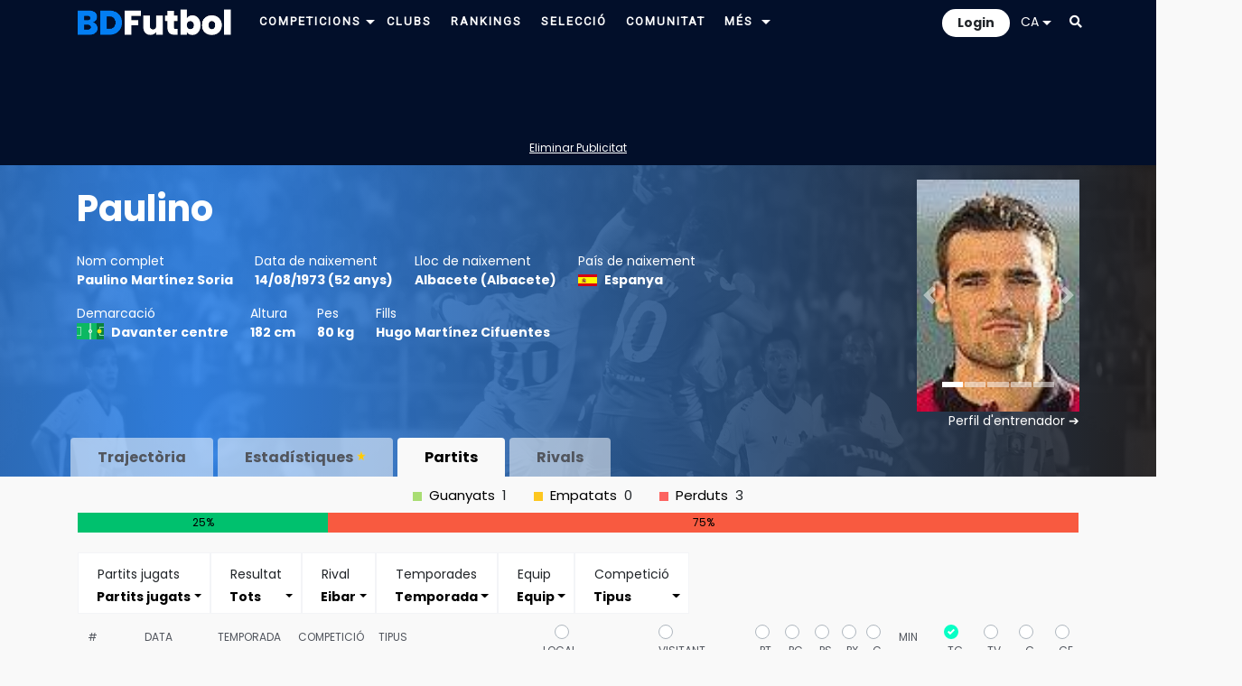

--- FILE ---
content_type: text/html; charset=utf-8
request_url: https://www.google.com/recaptcha/api2/aframe
body_size: 268
content:
<!DOCTYPE HTML><html><head><meta http-equiv="content-type" content="text/html; charset=UTF-8"></head><body><script nonce="IERyWnxhV5r30IV8kc_2Zg">/** Anti-fraud and anti-abuse applications only. See google.com/recaptcha */ try{var clients={'sodar':'https://pagead2.googlesyndication.com/pagead/sodar?'};window.addEventListener("message",function(a){try{if(a.source===window.parent){var b=JSON.parse(a.data);var c=clients[b['id']];if(c){var d=document.createElement('img');d.src=c+b['params']+'&rc='+(localStorage.getItem("rc::a")?sessionStorage.getItem("rc::b"):"");window.document.body.appendChild(d);sessionStorage.setItem("rc::e",parseInt(sessionStorage.getItem("rc::e")||0)+1);localStorage.setItem("rc::h",'1768422968592');}}}catch(b){}});window.parent.postMessage("_grecaptcha_ready", "*");}catch(b){}</script></body></html>

--- FILE ---
content_type: application/javascript; charset=utf-8
request_url: https://fundingchoicesmessages.google.com/f/AGSKWxUFZ9UX5Wv8EBMZh7Yob7uiDFNvR6WLNfWsbMilSG2br_KZoBaIGnxRRFU_BAJBUcFF5ZhedjxYjVP52j13a7HvdgU6IC9Jn6-MBJZJK4y9CzVlAtgROJGmK1S99iCsUtqykwynh_iOTx9BY9b90JPQKCYqdz54UvUgmKWRBUlN8GL2RaOJNtV0PJU=/_/adsbytenmax..za/ads//richoas./1/ads__paidadvert_
body_size: -1293
content:
window['e0e2f8e6-1166-4113-ac0f-59de0e5919e9'] = true;

--- FILE ---
content_type: application/javascript
request_url: https://www.bdfutbol.com/js/scripts_partits.js?v=17.1.1
body_size: 68032
content:
function showModal() {
    $('#loading-small').show();
}

function hideModal() {
    $('#loading-small').hide();
}

function deco(s)
{
    let div = document.createElement('div');
    div.innerHTML = s;
    return div.firstChild.nodeValue;
}

function ferFiltresRivals() {
    let paisos = [];
    $("#t5 tr").each( function(index) {
        if (index > 0)
        {
            var pais = $(this).children("td:eq(1)").text();
            if (pais.length>0 && !contains(paisos,pais)) {
                paisos[paisos.length] = pais;
            }
        }
    });
    paisos.sort();
    for (let i=0;i<paisos.length;i++) {
        $("#paisos").append("<option value='" + paisos[i] + "'>" + paisos[i] + "</option>");
    }

    $("#seleccions,#paisos").change(function() {
        filtreRivals();
    });
}

function filtreRivals() {
    let paisfiltre=$("#paisos").val();
    let seleccions=$("#seleccions").val();
    $("#t5 tr").each( function(index) {
        if (index > 0)
        {
            var visible = true;
            var pais = $(this).children("td:eq(1)").text();
            var es_seleccio = pais.length===0;
            if (es_seleccio && seleccions==0) visible = false;
            if (!es_seleccio && seleccions==1) visible = false;
            if (paisfiltre != "*"){
                if (paisfiltre.indexOf("!") < 0 && paisfiltre != pais) visible = false;
                else if (paisfiltre.indexOf("!") === 0 && paisfiltre.substring(1) == pais) visible = false;
            }
            if (visible) $(this).show(); else $(this).hide();
        }
    });
    recalculaColorsTaula("#t5");
}

function changeMultiSelect(name,vals,separator) {
    $(name).selectpicker("val", vals.split(separator));
    $(name).data('selecteditems',JSON.stringify($(name).val()));
}

function filtres(tip="j")
{
    var params = false;
    var cat=getParameterByName("cat",null);
    if (cat != null) { changeMultiSelect("#comp", cat, "-"); params=true; } else cat = "";
    if (tip !== "a")
    {
        var rival=getParameterByName("rival",null);
        if (rival != null) { changeMultiSelect("#rival", rival, "#"); params=true; } else rival = "";
    }
    var temp=getParameterByName("temp",null);
    if (temp != null) { changeMultiSelect("#temp", temp,"#"); params=true; } else temp = "";
    var catsel = cat.indexOf("SEL")>-1 || cat.indexOf("S21")>-1 || cat.indexOf("S20")>-1 || cat.indexOf("S19")>-1 || cat.indexOf("SOL")>-1 || cat.indexOf("SEB")>-1;
    if (tip !== "t" && !catsel)
    {
        var equip=getParameterByName("equip",null);
        if (equip != null) { changeMultiSelect("#equip", equip,"#"); params=true; } else equip = "";
    }
    if (tip === "t")
    {
        var res=getParameterByName("res",null);
        if (res != null) { changeMultiSelect("#result", res,"#"); params=true; } else res = "";
        var arb=getParameterByName("arb");
        if (arb) { params=true; }
        var gf=getParameterByName("gf");
        if (gf) { params=true; }
        if (gf.length>0) { $("#chkGF").prop("checked", (gf=="1")); }
        var gc=getParameterByName("gc");
        if (gc) { params=true; }
        if (gc.length>0) { $("#chkGC").prop("checked", (gc=="1")); }
    }

    var anyaux=false;
    if (tip !== "a")
    {
        var cas=getParameterByName("cas"); if (cas.length>0) { $("#chkFCasa").prop("checked", (cas=="1")); anyaux|=cas; }
        var bfor=getParameterByName("for"); if (bfor.length>0) { $("#chkFFora").prop("checked", (bfor=="1")); anyaux|=bfor; }
    }
    var pv = null;
    if (tip === "j")
    {
        pv=getParameterByName("pv"); if (pv.length>0) { $("#chkFV").prop("checked", (pv=="1")); anyaux|=pv; }
        var pt=getParameterByName("pt"); if (pt.length>0) { $("#chkFT").prop("checked", (pt=="1")); anyaux|=pt; }
        var pc=getParameterByName("pc"); if (pc.length>0) { $("#chkFC").prop("checked", (pc=="1")); anyaux|=pc; }
        var ps = getParameterByName("ps"); if (ps.length > 0) { $("#chkFS").prop("checked", (ps == "1")); anyaux |= ps; }
    }
    if (tip === "j") {
        var jugats = getParameterByName("jug",null);
        if (jugats == "tot" && pv == "1") { jugats = "si-no"; }
        if (jugats != null) { changeMultiSelect("#jug", jugats, "-"); params = true; }
        else jugats = "si";
    }
    //if (tip !== "t")
    {
        var tg=getParameterByName("tg"); if (tg.length>0) { $("#chkFTG").prop("checked", (tg=="1")); anyaux|=tg; }
        //var tg2=getParameterByName("tg2"); if (tg2.length>0) { $("#chkFTG2").prop("checked", (tg2=="1")); anyaux|=tg2; }
        var tg2=false;
        var tv=getParameterByName("tv"); if (tv.length>0) { $("#chkFTV").prop("checked", (tv=="1")); anyaux|=tv; }
    }
    if (tip === "j")
    {
        var g=getParameterByName("g"); if (g.length>0) { $("#chkFG").prop("checked", (g=="1")); anyaux|=g; }
        var genc=getParameterByName("genc"); if (genc.length>0) { $("#chkFGENC").prop("checked", (genc=="1")); anyaux|=genc; }
        var px=getParameterByName("px"); if (px.length>0) { $("#chkFX").prop("checked", (px=="1")); anyaux|=px; }
    }
    var pgep=getParameterByName("pgep",null);
    if (pgep != null) { changeMultiSelect("#pgep", pgep, "#"); params=true; } else pgep = "";
    if (anyaux) params=true;

    if (params) {
        $("#pest1").show(); $("#pest2").hide();
        if (tip === "j")
            vista_generic({"cat":cat, "temp":temp, "equip":equip, "rival":rival, "jugats":jugats, "cas":cas,"bfor":bfor,"pv":pv,"pt":pt,"pc":pc,"ps":ps,"tg":tg,"tg2":tg2,"tv":tv,"g":g,"fres":"","genc":genc,"px":px,"pgep":pgep}, 1);
        else if (tip === "e")
            vista_generic({"cat":cat, "temp":temp, "equip":equip, "rival":rival, "cas":cas,"bfor":bfor, "tg": tg, "tg2": tg2, "tv": tv, "fres": "", "pgep": pgep}, 2);
        else if (tip === "a")
            vista_generic({"cat":cat, "temp":temp, "equip":equip, "tg": tg, "tv": tv, "pgep": pgep}, 3);
        else
            vista_generic({"cat":cat, "temp":temp, "rival":rival, "cas": cas, "bfor": bfor, "fres": res, "arb": arb, "tg": tg, "tv": tv, "pgep": pgep, "gf": gf, "gc": gc}, 4);
    } else {
        $("#pest1").hide(); $("#pest2").show();
    }
}

function contains(a, obj) {
    for (let i = 0; i < a.length; i++) {
        if (a[i] === obj) {
            return true;
        }
    }
    return false;
}

function checkAll(e) {
    let check = true;
    if (!$(e).data('selecteditems_aux')) $(e).data('selecteditems_aux', $(e).data('selecteditems'));
    if (JSON.parse($(e).data("selecteditems_aux")).indexOf("*") > -1) {
        if ($(e).val().length > 1) {
            // Si hi ha seleccionat * i alguna opció més, desseleccionar *
            check = false;
            let l = $(e).val();
            l.splice(l.indexOf("*"), 1);
            $(e).selectpicker("val", l);
        }
    }
    if (check) {
        // Si ha seleccionat totes, deixar només seleccionat totes
        if ($(e).val().indexOf("*") > -1) {
            $(e).selectpicker("val", ["*"]);
        }
    }
    $(e).data('selecteditems_aux',JSON.stringify($(e).val()));
}

// Canvi de vista
function canvi(mode = 1)
{
    var cat=$('#comp').val().join("-");
    var s=new String(window.location);
    if (s.indexOf("?")>-1) s=s.substring(0,s.indexOf("?"));
    var s2="";
    s2="cat="+encodeURIComponent(cat);
    var temp=$('#temp').val().join("#");
    if (s2.length>0) s2+="&"; s2+="temp="+encodeURIComponent(temp);
    if (mode !== 4)
    {
        var equip=$('#equip').val().join("#");
        if (s2.length>0) s2+="&"; s2+="equip="+encodeURIComponent(equip);
    }
    if (mode !== 3)
    {
        var rival=$('#rival').val().join("#");
        if (s2.length>0) s2+="&"; s2+="rival="+encodeURIComponent(rival);
    }
    if (mode === 1) {
        var nojugats=$('#jug').val().join("-");
        if (s2.length>0) s2+="&"; s2+="jug="+encodeURIComponent(nojugats);
    }
    if (mode !== 3)
    {
        var aux1=isChecked("chkFCasa");
        if (aux1) { if (s2.length>0) s2+="&"; s2+="cas=1"; }
        var aux2=isChecked("chkFFora");
        if (aux2) { if (s2.length>0) s2+="&"; s2+="for=1"; }
    }
    if (mode === 1) {
        var aux2b=isChecked("chkFV");
        if (aux2b) { if (s2.length>0) s2+="&"; s2+="pv=1"; }
        var aux3=isChecked("chkFT");
        if (aux3) { if (s2.length>0) s2+="&"; s2+="pt=1"; }
        var aux4=isChecked("chkFC");
        if (aux4) { if (s2.length>0) s2+="&"; s2+="pc=1"; }
        var aux5=isChecked("chkFS");
        if (aux5) { if (s2.length>0) s2+="&"; s2+="ps=1"; }
    }
    if (mode === 1 || mode === 4)
    {
        var aux6=isChecked("chkFTG");
        if (aux6) { if (s2.length>0) s2+="&"; s2+="tg=1"; }
        //var aux7=isChecked("chkFTG2");
        //if (aux7) { if (s2.length>0) s2+="&"; s2+="tg2=1"; }
        var aux8=isChecked("chkFTV");
        if (aux8) { if (s2.length>0) s2+="&"; s2+="tv=1"; }
    }
    if (mode === 1) {
        var aux9=isChecked("chkFG");
        if (aux9) { if (s2.length>0) s2+="&"; s2+="g=1"; }
        var aux10=isChecked("chkFGENC");
        if (aux10) { if (s2.length>0) s2+="&"; s2+="genc=1"; }
        var aux11=isChecked("chkFX");
        if (aux11) { if (s2.length>0) s2+="&"; s2+="px=1"; }
    }
    if (mode == 4) {
        var aux12=isChecked("chkGF");
        if (aux12) { if (s2.length>0) s2+="&"; s2+="gf=1"; }
        var aux13=isChecked("chkGC");
        if (aux13) { if (s2.length>0) s2+="&"; s2+="gc=1"; }
    }
    var pgep=$('#pgep').val().join("#");
    if (s2.length>0) s2+="&"; s2+="pgep="+encodeURIComponent(pgep);

    var ss=s;
    if (s2.length>0) ss+="?"+s2;
    let id = getParameterByName("id");
    if (id.length > 0) ss += "&id=" + id;
    let manager = getParameterByName("manager");
    if (manager.length > 0) ss += "&manager=" + manager;
    window.location=ss;
}

function canvi_ent()
{
    canvi(2);
}

function canvi_arb()
{
    canvi(3);
}

function canvi_eq()
{
    canvi(4);
}

function canviMode(mode) {
    if (mode == 1) canvi();
    else if (mode == 2) canvi_ent();
    else if (mode == 3) canvi_arb();
    else if (mode == 4) canvi_eq();
}

function canviPT(mode) {
    if (isChecked("chkFS")) setChecked("chkFS",false);
    if (isChecked("chkFV")) setChecked("chkFV",false);
    canviMode(mode);
}

function canviPC(mode) {
    if (isChecked("chkFS")) setChecked("chkFS",false);
    if (isChecked("chkFX")) setChecked("chkFX",false);
    if (isChecked("chkFV")) setChecked("chkFV",false);
    canviMode(mode);
}

function canviPS(mode) {
    if (isChecked("chkFC")) setChecked("chkFC",false);
    if (isChecked("chkFT")) setChecked("chkFT",false);
    if (isChecked("chkFV")) setChecked("chkFV",false);
    canviMode(mode);
}

function canviPX(mode) {
    if (isChecked("chkFC")) setChecked("chkFC",false);
    if (isChecked("chkFV")) setChecked("chkFV",false);
    canviMode(mode);
}

function canviPV(mode) {
    if (isChecked("chkFT")) setChecked("chkFT",false);
    if (isChecked("chkFS")) setChecked("chkFS",false);
    if (isChecked("chkFX")) setChecked("chkFX",false);
    if (isChecked("chkFC")) setChecked("chkFC",false);
    canviMode(mode);
}

function canviGF(mode) {
    canviMode(mode);
}

function canviGC(mode) {
    canviMode(mode);
}

function canviC(mode) {
    if (isChecked("chkFFora")) setChecked("chkFFora",false);
    canviMode(mode);
}

function canviF(mode) {
    if (isChecked("chkFCasa")) setChecked("chkFCasa",false);
    canviMode(mode);
}

let paisos_rivals = null;
function getPais(equip) {
    if (paisos_rivals == null) {
        paisos_rivals = [];
        $("#t5 tr").each(function( index ) {
            if (index<1) return;
            let sequip=$(this).find("td:eq(0) a").text();
            let pais=$(this).find("td:eq(1)").text();
            paisos_rivals[sequip] = pais;
        });
    }
    return paisos_rivals[equip];
}

function get_data(p,tipus) {
    let data = {};
    data.t=p[0];
    data.cat=p[1];
    if (tipus === 1) {
        // Jugador
        data.jor1=p[2];
        data.jor=p[25];
        data.jor2=p[24];
        data.dat=p[3];
        data.loc=p[4];
        data.e1=p[5];
        data.gc=p[6];
        data.gf=p[7];
        data.id=p[8]+"";
        data.pt=p[9];
        data.pc=p[10];
        data.ps=p[11];
        data.px=p[23];
        data.min=p[12];
        data.pv=p[13];
        data.tg1=p[14];
        data.tg2=p[15];
        data.tv=p[16];
        data.tg=p[17];
        data.e2=p[18];
        data.ce1=p[19];
        data.ce2=p[20];
        data.gp=p[21];
        data.genc=p[22];
        data.nomtemp=p[26];

        if (!data.jor) data.jor = "";
        if (!data.tg1) data.tg1 = "";
        if (!data.tg2) data.tg2 = "";
        if (!data.tv) data.tv = "";
        if (!data.tg) data.tg = "";
        data.tg_final = "";
        for (let gol of data.tg.split("-")) {
            if (gol.length === 0) continue;
            let tip = gol.substring(0, 2);
            let min = gol.substring(2);
            let sc = "";
            let tit = "";
            if (tip == "PN") { sc="pen"; tit='Penalty'; }
            else if (tip == "PP") { sc="pp"; tit='Auto'; }
            data.tg_final += "<span class='"+sc+"' title='"+tit+"'>'"+min+"</span>";
        }
        data.tg = data.tg_final;
        data.nojuga = data.pt!=1 && data.pc!=1 && data.ps!=1;

        data.tgs = 0; if (data.tg1.length>0) data.tgs++; if (data.tg2.length>0) data.tgs++;
        data.tvs = 0; if (data.tv.length>0) data.tvs++;

        data.ngols = (data.tg.split("<span").length-1)-(data.tg.split("'pp'").length-1);

        data.equip = data.loc == 1 ? data.e1 : data.e2;
        let cequip = data.loc == 1 ? data.ce1 : data.ce2;
        data.equipcn = cequip > 0 ? cequip : data.equip;

        data.rival = data.loc != 1 ? data.e1 : data.e2;
        let crival = data.loc != 1 ? data.ce1 : data.ce2;
        data.rivalcn = crival > 0 ? crival : data.rival;

        data.rivalpais = getPais(data.rival);

        data.pcomptat = data.pt+data.pc+data.ps+data.pv>0;

        data.btg = data.tgs > 0;
        data.btv = data.tvs > 0;
        data.pj = data.pt+data.pc+data.ps>0;
        if (data.pj) {
            data.pg = data.gp == 1;
            data.pe = data.gp == 0;
            data.pp = data.gp == -1;
        } else {
            data.pg=false; data.pe=false; data.pp=false;
        }
    } else if (tipus === 2) {
        // Entrenador
        data.jor1=p[2];
        data.jor=p[13];
        data.nomtemp=p[15];
        data.dat=p[3];
        data.loc=p[4];
        data.e1=p[5];
        data.gc=p[6];
        data.gf=p[7];
        data.id=p[8]+"";
        data.e2=p[9];
        data.ce1=p[10];
        data.ce2=p[11];
        data.gp=p[12];

        if (!data.jor) data.jor = "";
        data.jor2 = data.jor;

        data.equip = data.loc == 1 ? data.e1 : data.e2;
        let cequip = data.loc == 1 ? data.ce1 : data.ce2;
        data.equipcn = cequip > 0 ? cequip : data.equip;

        data.rival = data.loc != 1 ? data.e1 : data.e2;
        let crival = data.loc != 1 ? data.ce1 : data.ce2;
        data.rivalcn = crival > 0 ? crival : data.rival;

        data.rivalpais = getPais(data.rival);

        data.pcomptat = true;

        data.pj = true;
        data.btg = false;
        data.btv = false;
        data.pg = data.gp == 1;
        data.pe = data.gp == 0;
        data.pp = data.gp == -1;
        data.golsf=data.loc == 1 ? data.gc : data.gf;
        data.golsc=data.loc != 1 ? data.gc : data.gf;
        data.ngols = 0;
    } else if (tipus === 3) {
        // Arbitre
        data.jor=p[14];
        data.nomtemp=p[20];
        data.dat=p[3];
        data.e1=p[4];
        data.gc=p[5];
        data.gf=p[6];
        data.id=p[7]+"";
        data.e2=p[8];
        data.ce1=p[9];
        data.ce2=p[10];
        data.gp=p[11];
        data.tg = p[16] + p[18];
        data.tv = p[17] + p[19];
        data.tgc = p[16];
        data.tvc = p[17];
        data.tgf = p[18];
        data.tvf = p[19];

        data.jor2 = data.jor;

        data.equipccn = data.ce1 > -1 ? data.ce1 : data.e1;
        data.equipfcn = data.ce2 > -1 ? data.ce2 : data.e2;

        data.pcomptat = true;
        data.pj = true;
        data.pg=data.gp == 1;
        data.pe=data.gp == 0;
        data.pp=data.gp == -1;
        data.btg=data.tg>0;
        data.btv=data.tv>0;
    } else if (tipus === 4) {
        // Equip
        data.jor=p[14];
        data.dat=p[3];
        data.loc=p[4];
        data.e1=p[5];
        data.gc=p[6];
        data.gf=p[7];
        data.id=p[8]+"";
        data.e2=p[9];
        data.ce1=p[10];
        data.ce2=p[11];
        data.gp=p[12];
        data.arb=p[13];
        data.tg=p[16];
        data.tv=p[17];
        data.nomtemp=p[18];

        data.jor2 = data.jor;

        data.rival = data.loc != 1 ? data.e1 : data.e2;
        var crival = data.loc != 1 ? data.ce1 : data.ce2;
        data.rivalcn = crival > -1 ? crival : data.rival;

        data.rivalpais = getPais(data.rival);

        data.pcomptat = true;
        data.pj = true;
        data.pg=data.gp == 1;
        data.pe=data.gp == 0;
        data.pp=data.gp == -1;
        data.golsf=data.loc == 1 ? data.gc : data.gf;
        data.golsc=data.loc != 1 ? data.gc : data.gf;
        data.btg=data.tg>0;
        data.btv=data.tv>0;
        data.ngols=0;
    }
    return data;
}

function vista_generic(params,tipus) {
    let cat = params.cat.split("-");
    if (cat == "LIG") {
        cat = "";
        for (let c of cats_ext2) { if (cat.length > 0) cat += "-"; cat += c; }
    }
    let temp = params.temp.split("#");
    let equip = params.equip ? params.equip.split("#") : false;
    let rival = params.rival ? params.rival.split("#") : false;
    let jugats = params.jugats ? params.jugats.split("-") : false;
    let cas = params.cas;
    let bfor = params.bfor;
    let pv = params.pv;
    let pt = params.pt;
    let pc = params.pc;
    let ps = params.ps;
    let tg = params.tg;
    let tv = params.tv;
    let g = params.g;
    let gf = params.gf;
    let gc = params.gc;
    let fres = params.fres;
    let genc = params.genc;
    let px = params.px;
    let pgep = params.pgep;
    let arb = params.arb;

    let filtre_equip = false;
    if (tipus === 3) {
        filtre_equip = equip!="" && equip.indexOf("*")<0;
        if (filtre_equip && equip.length == 1) $("#totals-graf").show();
        else $("#totals-graf").hide();
    }
    $(".tags").hide();
    $("#tpartits").hide();

    setTimeout(function () {
        let np=0, npv=0, npt=0, npc=0, nps=0, npx=0, nmin=0, ntg=0, ntv=0, ng=0, npg=0, npp=0, npe=0, ngenc=0,ngf=0, ngc=0;
        let hiharows=false;
        let index=1;
        let si="<p class='punt_part'></p>";
        if (tipus === 3) {
            si = "SI";
            if (idioma == "eng") si = "YES";
        }

        for (let i=0;i<P.length;i++)
        {
            let data = get_data(P[i],tipus);

            // Filtre categoria
            if (cat != "" && cat.indexOf("*")<0 && cat.indexOf(data.cat)<0) continue;
            // Filtre temporada
            let temp2=""+(data.t+1)%100; if(temp2.length==1) temp2="0"+temp2; temp2=""+data.t+"-"+temp2;
            if (isNaN((data.t+1)%100)) temp2 = data.t;
            let nomtemp = data.nomtemp;
            if (typeof(nomtemp) == "undefined") nomtemp = temp2;
            if (temp != "" && temp.indexOf("*")<0 && temp.indexOf(temp2)<0) continue;

            if (tipus === 1 || tipus === 2) {
                // Filtre equip i rival
                let seq="",sriv="";
                if (data.loc==1) { seq=data.ce1; if (seq<=0) seq=data.e1; sriv=data.ce2; if (sriv<=0) sriv=data.e2; }
                else { seq=data.ce2; if (seq<=0) seq=data.e2; sriv=data.ce1; if (sriv<=0) sriv=data.e1; }
                seq=deco(seq);
                sriv=deco(sriv);
                if (rival != "" && rival.indexOf("*")<0 && rival.indexOf(sriv)<0) continue;
                if (equip != "" && equip.indexOf("*")<0 && equip.indexOf(seq)<0) continue;
            } else if (tipus === 3) {
                // Filtre equip
                if (filtre_equip && equip.indexOf(data.ce1)<0 && equip.indexOf(data.ce2)<0 && equip.indexOf(data.ce1+"")<0 && equip.indexOf(data.ce2+"")<0 && equip.indexOf(data.e1)<0 && equip.indexOf(data.e2)<0) continue;
                if (filtre_equip && (equip.indexOf(data.ce2)>=0 || equip.indexOf(data.e2)>=0 || equip.indexOf(data.ce2+"")>=0)) data.gp *= -1;
            } else if (tipus === 4) {
                let seq = "";
                if (data.loc != 0) seq = data.e2; else seq = data.e1;
                let decoded = deco(seq);
                let criv; if (data.loc != 0) criv = data.ce2; else criv = data.ce1;
                if (rival!="" && rival.indexOf("*")<0 && rival.indexOf(decoded)<0 && rival.indexOf(criv)<0 && rival.indexOf(criv+"")<0) continue;
            }

            if (tipus !== 3) {
                // Filtre local / visitant
                if (data.loc != 1 && cas) continue;
                if (data.loc != 0 && bfor) continue;
            }

            if (tipus === 3) {
                // Filtre targetes
                if (tg && data.tg == 0) continue;
                if (tv && data.tv == 0) continue;
            }

            // Filtre victoria/empat/derrota
            if (data.gp==0 && pgep != "" && pgep.indexOf("*")<0 && pgep.indexOf("pe")<0) continue;
            if (data.gp>0 && pgep != "" && pgep.indexOf("*")<0 && pgep.indexOf("pg")<0) continue;
            if (data.gp<0 && pgep != "" && pgep.indexOf("*")<0 && pgep.indexOf("pp")<0) continue;

            if (tipus === 4) {
                // Filtre àrbitre
                if (arb!="-" && arb!="" && data.arb!=arb) continue;
            }

            if (tipus !== 3) {
                // Filtre resultat
                let bres=fres;
                let sres2=data.gc+"-"+data.gf;
                if (fres.indexOf("C")==0) bres=fres.substring(1);
                if (bres!="-" && bres!="" && sres2!=bres) continue;
            }

            // Tipus partit
            if (tipus === 1) {
                if (pt && data.pt!=1) continue;
                if (pc && data.pc!=1) continue;
                if (ps && data.ps!=1) continue;
                if (px && data.px!=1) continue;
                if (pv && data.pv!=1) continue;
                if (tg && data.tgs==0) continue;
                if (tv && data.tvs==0) continue;
                if (genc && data.genc==0) continue;
                if (g && data.tg.length==0) continue;
                if (jugats != "" && data.nojuga && jugats.indexOf("no") < 0) continue;
                if (jugats != "" && !data.nojuga && jugats.indexOf("si") < 0) continue;
                if (g && data.ngols<1) continue;
            }

            // equip
            if (tipus === 4) {
                if (tg && data.tg==0) continue;
                if (tv && data.tv==0) continue;
                let lgf = data.loc==1 ? data.gc : data.gf;
                let lgc = data.loc!=1 ? data.gc : data.gf;
                if (gf && lgf==0) continue;
                if (gc && lgc==0) continue;
            }

            // Construir row
            let s_cat = data.cat;
            if (cats_ext.indexOf(s_cat) > -1) s_cat = "1a";
            let url = "p.php?id="+data.id;
            if (data.id.indexOf("&l=") > 0) url = "partido.html?" + data.id;
            let row = "";
            row = "<td><a href='"+url+"'>"+data.dat+"</a></td><td data-temp='"+temp2+"'><a href='"+url+"'>"+nomtemp+"</a></td><td><a href='"+url+"'>"+s_cat+"</a></td>";
            row += "<td class='tdjornada'><a href='"+url+"' title=\""+data.jor2+"\">"+data.jor+"</a></td>";

            let sres=data.gc+" - "+data.gf;
            if (tipus !== 3 || (filtre_equip && equip.length == 1)) {
                if (data.gp > 0) sres = "<div class='resultat-gols resultat-resultat-1'>" + data.gc + "</div><div class='resultat-gols resultat-resultat-1'>" + data.gf + "</div>";
                else if (data.gp < 0) sres = "<div class='resultat-gols resultat-resultat--1'>" + data.gc + "</div><div class='resultat-gols resultat-resultat--1'>" + data.gf + "</div>";
                else sres = "<div class='resultat-gols resultat-resultat-0'>" + data.gc + "</div><div class='resultat-gols resultat-resultat-0'>" + data.gf + "</div>";
            }

            let scl1="", scl2="";
            if (tipus !== 3) { if (data.loc==1) scl1="eq"; else scl2="eq"; }
            row+="<td class='aligright "+scl1+"'><a href='"+url+"'>"+data.e1+"</a></td><td><a href='"+url+"'>"+sres+"</a></td><td class='aligleft "+scl2+"'><a href='"+url+"'>"+data.e2+"</a></td>";

            if (tipus === 1) {
                if (data.pt>0) row+="<td class='PT resp_off'><a href='"+url+"'>"+si+"</a></td>"; else row+="<td class='resp_off'><a href='"+url+"'>&nbsp;</a></td>";
                if (data.pc>0) row+="<td class='PC resp_off'><a href='"+url+"'>"+si+"</a></td>"; else row+="<td class='resp_off'><a href='"+url+"'>&nbsp;</a></td>";
                if (data.ps>0) row+="<td class='PS resp_off'><a href='"+url+"'>"+si+"</a></td>"; else row+="<td class='resp_off'><a href='"+url+"'>&nbsp;</a></td>";
                if (data.px>0) row+="<td class='PX resp_off'><a href='"+url+"'>"+si+"</a></td>"; else row+="<td class='resp_off'><a href='"+url+"'>&nbsp;</a></td>";
                if (data.pv>0) row+="<td class='PV resp_off'><a href='"+url+"'>"+si+"</a></td>"; else row+="<td class='resp_off'><a href='"+url+"'>&nbsp;</a></td>";
                if (data.min>0) row+="<td><a href='"+url+"'>"+data.min+"</a></td>"; else row+="<td><a href='"+url+"'></a></td>";

                if (data.tgs>0) row+="<td class='GR resp_off'><a href='"+url+"'><span class='' title=''>'"+(data.tg1 == "S" ? "45?" : data.tg1)+"</span></a></td>";
                else row+="<td class='resp_off'><a href='"+url+"'></a></td>";

                if (data.tvs>0) row+="<td class='VE resp_off'><a href='"+url+"'><span class='' title=''>'"+data.tv+"</span></a></td>";
                else row+="<td class='resp_off'><a href='"+url+"'></a></td>";

                if (data.tg.length>0) row+="<td class='GO'><a href='"+url+"'>"+data.tg+"</a></td>";
                else row+="<td class='resp_off'><a href='"+url+"'></a></td>";

                if (data.genc>0) row+="<td><a href='"+url+"'>"+data.genc+"</a></td>";
                else row+="<td class='resp_off'><a href='"+url+"'></a></td>";
                if (data.pv>0) npv++;
                if (data.pt>0) npt++;
                if (data.pc>0) npc++;
                if (data.ps>0) nps++;
                if (data.px>0) npx++;
                ntg+=data.tgs;
                ntv+=data.tvs;
                ng += data.ngols;

                nmin+=data.min;
                ngenc+=data.genc>-1?data.genc:0;
            }

            if (tipus === 3) {
                row+="<td>"+data.tg+"</td><td>"+data.tv+"</td>"
            }

            if (tipus === 4) {
                row+="<td><a href='"+url+"'>"+data.tg+"</a></td><td><a href='"+url+"'>"+data.tv+"</a></td>";
                ntg+=data.tg;
                ntv+=data.tv;
                let lgf = data.loc==1 ? data.gc : data.gf;
                let lgc = data.loc!=1 ? data.gc : data.gf;
                ngf += lgf;
                ngc += lgc;
                row+="<td>"+lgf+"</td><td>"+lgc+"</td>"
            }

            if (data.gp>0) npg++;
            else if (data.gp<0) npp++;
            else npe++;
            np++;

            row = "<tr class='clicable2'><td class='text-clar'><a href='" + url + "'>" + index++ + "</a></td>" + row + "</tr>";

            $("#tpartits").append(row);
            hiharows=true;
        }

        if (tipus === 1) {
            let row="<tr class='filatotal'><td></td><td colspan='2'><b>Total</b> "+np+"</td><td></td><td></td>";
            row+="<td></td><td></td><td></td>";
            if (hiharows) row+="<td class='resp_off'>"+(npt>0?npt:"")+"</td><td class='resp_off'>"+(npc>0?npc:"")+"</td><td class='resp_off'>"+(nps>0?nps:"")+"</td><td class='resp_off'>"+(npx>0?npx:"")+"</td><td class='resp_off'>"+(npv>0?npv:"")+"</td><td>"+(nmin>0?nmin:"")+"</td><td class='resp_off'>"+(ntg>0?ntg:"")+"</td><td class='resp_off'>"+(ntv>0?ntv:"")+"</td><td>"+(ng>0?ng:"")+"</td><td class='resp_off'>"+(ngenc>0?ngenc:"")+"</td>";
            else row+="<td class='resp_off'></td><td class='resp_off'></td><td class='resp_off'></td><td class='resp_off'></td><td></td><td class='resp_off'></td><td class='resp_off'></td><td class='resp_off'></td><td></td><td></td>";
            row+="</tr>";
            $("#tpartits").append(row);
        } else if (tipus === 4) {
            let row="<tr class='filatotal'><td></td><td colspan='2'><b>Total</b> "+np+"</td><td colspan='5'></td>";
            if (hiharows) row+="<td class='resp_off'>"+(ntg>0?ntg:"")+"</td><td class='resp_off'>"+(ntv>0?ntv:"")+"</td><td>"+(ngf>0?ngf:"")+"</td><td class='resp_off'>"+(ngc>0?ngc:"")+"</td>";
            else row+="<td class='resp_off'></td><td class='resp_off'></td><td class='resp_off'></td><td class='resp_off'></td>";
            row+="</tr>";
            $("#tpartits").append(row);
        }

        $("#tpartits").show();
        $(".tags").show();
        hideModal();

        if (tipus !== 3 || (filtre_equip && equip.length == 1)) {
            $("#dpg").html(npg);
            $("#dpe").html(npe);
            $("#dpp").html(npp);
            $("#barra").html(BarraPercentatges(npg,npe,npp,true));
        }

        configurables_init();
        clicables_init();
    });
}

function Suma(vars, o) {
    if (vars.pj) {
        o.n++;
    }
    if (vars.btg) {
        o.tg++;
    }
    if (vars.btv) {
        o.tv++;
    }
    o.gols += vars.ngols;
    if (vars.pg) {
        o.pg++;
    }
    if (vars.pe) {
        o.pe++;
    }
    if (vars.pp) {
        o.pp++;
    }
    if (vars.gc) {
        o.gc += vars.gc;
    }
    if (vars.gf) {
        o.gf += vars.gf;
    }
    if (vars.golsc) {
        o.golsc += vars.golsc;
    }
    if (vars.golsf) {
        o.golsf += vars.golsf;
    }
}

function SumaEq(vars, o) {
    if (vars.pj) {
        o.n++;
    }
    if (vars.btg) {
        o.tg+=vars.tg;
    }
    if (vars.btv) {
        o.tv+=vars.tv;
    }
    if (vars.pg) {
        o.pg++;
    }
    if (vars.pe) {
        o.pe++;
    }
    if (vars.pp) {
        o.pp++;
    }
    o.golsf += vars.golsf;
    o.golsc += vars.golsc;
}

function SumaA(vars, o, eq) {
    if (vars.pj) {
        o.n++;
    }
    if (eq.length > 0) {
        if (vars.equipccn == eq) {
            if (vars.pg) o.pg++;
            if (vars.pe) o.pe++;
            if (vars.pp) o.pp++;
            o.tg+=vars.tgc;
            o.tv+=vars.tvc;
            o.gc+=vars.gf;
            o.gf+=vars.gc;
        } else {
            o.gf+=vars.gf;
            o.gc+=vars.gc;
            o.tg+=vars.tgf;
            o.tv+=vars.tvf;
            if (vars.pg) o.pp++;
            if (vars.pe) o.pe++;
            if (vars.pp) o.pg++;
        }
    } else {
        if (vars.btg) {
            o.tg+=vars.tg;
        }
        if (vars.btv) {
            o.tv+=vars.tv;
        }
        if (vars.pg) o.pg++;
        if (vars.pe) o.pe++;
        if (vars.pp) o.pp++;
        o.gc+=vars.gc;
        o.gf+=vars.gf;
    }
}

function TrobaObjecte(llista,valor,nom=null) {
    let o=null;
    for (let i=0;i<llista.length;i++) if (llista[i].key == valor) o=llista[i];
    if (o==null) {
        o={key:valor, n:0, tg:0, tv:0, gols:0, pg:0, pe:0, pp:0, gc:0, gf:0, golsf:0, golsc:0, nom:nom };
        llista.push(o);
    }
    return o;
}

function AfegirFila(taula,urlx,dat,mode,overflow) {
    let url = urlx;
    let id = getParameterByName("id");
    if (id.length > 0) {
        url += "&id=" + id;
    }
    if (dat.n>0 || true){
        let row="<tr>";
        row += "<td class='text-left text-nowrap' data-val='"+dat.key+"'><a href='"+url+"'>"+(dat.nom != null ? dat.nom : dat.key)+"</a></td>";
        if (overflow) row += "<td></td>";
        row += "<td><a href='"+url+"'>"+dat.n+"</a></td>";
        if (mode === 1) {
            row += "<td><a href='"+url+"&tg=1'>"+dat.tg+"</a></td>";
            row += "<td><a href='"+url+"&tv=1'>"+dat.tv+"</a></td>";
            row += "<td><a href='"+url+"&g=1'>"+dat.gols+"</a></td>";
        }
        if (mode === 3) {
            row += "<td><a href='"+url+"&tg=1'>"+dat.tg+"</a></td>";
            row += "<td><a href='"+url+"&tv=1'>"+dat.tv+"</a></td>";
        }
        row += "<td><a href='"+url+"&pgep=pg'>"+dat.pg+"</a></td>";
        row += "<td><a href='"+url+"&pgep=pe'>"+dat.pe+"</a></td>";
        row += "<td><a href='"+url+"&pgep=pp'>"+dat.pp+"</a></td>";
        if (mode === 2) {
            row += "<td><a href='"+url+"'>"+dat.golsf+"</a></td>";
            row += "<td><a href='"+url+"'>"+dat.golsc+"</a></td>";
        }
        if (mode === 4) {
            row += "<td><a href='"+url+"'>"+dat.golsf+"</a></td>";
            row += "<td><a href='"+url+"'>"+dat.golsc+"</a></td>";
            row += "<td><a href='"+url+"'>"+dat.tg+"</a></td>";
            row += "<td><a href='"+url+"'>"+dat.tv+"</a></td>";
        }

        let bars=GrafBars(dat.pg,dat.pe,dat.pp);
        row += "<td>"+bars+"</td>";
        row += "</tr>";
        row = $(row);
        UrlMesFiltres(row);
        $(taula).append(row);
    }
}

function afegirCela(row,index,dada) {
    $(row).find("td:eq("+index+") a").text(dada);
}

function ActualitzaFilaGeneric(row,tipus,tip,overflow,mode) {
    let dat=TrobaObjecte(tipus,tip);
    let index = 1;
    let visible=true;
    afegirCela(row,overflow + index++,dat.n);
    if (mode === 1) {
        afegirCela(row,overflow + index++,dat.tg);
        afegirCela(row,overflow + index++,dat.tv);
        afegirCela(row,overflow + index++,dat.gols);
    }
    if (mode === 3) {
        afegirCela(row,overflow + index++,dat.tg);
        afegirCela(row,overflow + index++,dat.tv);
    }
    afegirCela(row,overflow + index++,dat.pg);
    afegirCela(row,overflow + index++,dat.pe);
    afegirCela(row,overflow + index++,dat.pp);
    if (mode === 2) {
        afegirCela(row, overflow + index++, dat.golsf);
        afegirCela(row, overflow + index++, dat.golsc);
    }
    if (mode === 4) {
        afegirCela(row, overflow + index++, dat.golsf);
        afegirCela(row, overflow + index++, dat.golsc);
        afegirCela(row, overflow + index++, dat.tg);
        afegirCela(row, overflow + index++, dat.tv);
    }
    let bars=GrafBars(dat.pg,dat.pe,dat.pp);
    if (dat.pg+dat.pe+dat.pp === 0) {
        $(row).addClass("d-none");
        visible=false;
    } else {
        $(row).removeClass("d-none");
        $(row).find("td:eq(" + (overflow + index++) + ")").html(bars);
    }
    UrlMesFiltres(row);
    return visible;
}

function getTipusR(o) {
    var tip=$(o).find("td:eq(0) a").attr("href");
    if (tip.indexOf("&m")>-1) tip=tip.substring(0,tip.indexOf("&m"));
    tip=tip.substring(tip.indexOf("=")+1);
    if (tip.indexOf("&")>-1) tip=tip.substring(0,tip.indexOf("&"));
    return decodeURI(tip);
}

function getTipus(o) {
    var tip=$(o).find("td:eq(0) a").attr("href");
    if (tip.indexOf("&m")>-1) tip=tip.substring(0,tip.indexOf("&m"));
    tip=tip.substring(tip.lastIndexOf("=")+1);
    return decodeURI(tip);
}

function getTipusTemp(o) {
    var tip=$(o).find("td:eq(0) a").attr("href");
    if (tip.indexOf("&m")>-1) tip=tip.substring(0,tip.indexOf("&m"));
    tip=tip.substring(tip.lastIndexOf("=")+1);
    if (tip.indexOf("-") > -1) tip=tip.substring(0,tip.indexOf("-"));
    return tip;
}

function SortTipus(tipus,desc=false) {
    tipus.sort(function(x, y) {
        if (x.key < y.key) return desc?1:-1; else if (x.key > y.key) return desc?-1:1; else return 0;
    });
}

function ActualitzarTaula(tipus,id,mode,overflow) {
    let odd=true;
    $(id+" tr").each(function( index ) {
        if (index < 1) return;
        $(this).removeClass("odd"); $(this).removeClass("even");
        if (odd) $(this).addClass("odd");
        else $(this).addClass("even");
        if (ActualitzaFilaGeneric($(this), tipus, getTipus($(this)), overflow, mode))
            odd=!odd;
    });
}

function ActualitzaFila(row,tipus,tip,overflow) {
    var dat=TrobaObjecte(tipus,tip);
    let visible=true;
    $(row).find("td:eq("+(1+overflow)+") a").text(dat.n);
    $(row).find("td:eq("+(2+overflow)+") a").text(dat.pg);
    $(row).find("td:eq("+(3+overflow)+") a").text(dat.pe);
    $(row).find("td:eq("+(4+overflow)+") a").text(dat.pp);
    $(row).find("td:eq("+(5+overflow)+") a").text(dat.golsf);
    $(row).find("td:eq("+(6+overflow)+") a").text(dat.golsc);
    $(row).find("td:eq("+(7+overflow)+") a").text(dat.tg);
    $(row).find("td:eq("+(8+overflow)+") a").text(dat.tv);
    var bars=GrafBars(dat.pg,dat.pe,dat.pp);
    if (dat.pg+dat.pe+dat.pp==0) {
        $(row).addClass("d-none");
        visible = false;
    } else
        $(row).removeClass("d-none");
    $(row).find("td:eq("+(9+overflow)+")").html(bars);
    UrlMesFiltres(row);
    return visible;
}

function ActualitzaFilaR(row,tipus,tip,overflow) {
    var dat=TrobaObjecte(tipus,tip);
    let visible=true;
    $(row).find("td:eq("+(2+overflow)+") a").text(dat.n);
    if (dat.n==0) {
        $(row).addClass("d-none");
        visible=false;
    } else {
        $(row).removeClass("d-none");
    }
    UrlMesFiltres(row);
    return visible;
}

function ActualitzaTaulaResultats(tipus1,tipus2) {
    let odd=true;
    $("#t3 tr").each(function( index ) {
        if (index<1) return;
        $(this).removeClass("odd"); $(this).removeClass("even");
        if (odd) $(this).addClass("odd");
        else $(this).addClass("even");
        if (ActualitzaFilaR($(this),tipus1,getTipusR($(this)),0))
            odd = !odd;
    });
    odd=true;
    $("#t4 tr").each(function( index ) {
        if (index<1) return;
        $(this).removeClass("odd"); $(this).removeClass("even");
        if (odd) $(this).addClass("odd");
        else $(this).addClass("even");
        if (ActualitzaFilaR($(this),tipus2,getTipusR($(this)),0))
            odd = !odd;
    });
}

function ActualitzaTaulaArbitres(tipus) {
    let odd=true;
    $("#t7 tr").each(function( index ) {
        if (index<1) return;
        $(this).removeClass("odd"); $(this).removeClass("even");
        if (odd) $(this).addClass("odd");
        else $(this).addClass("even");
        if (ActualitzaFila($(this),tipus,getTipus($(this)),0))
            odd = !odd;
    });
}

function RegenerarTaula(tipus,id,mode,ext,overflow) {
    SortTipus(tipus,true);
    $(id).find("tr:gt(0)").remove();

    let url=window.location.href;
    url = url.substring(0,url.indexOf(".html")+5);

    for (let i=0;i<tipus.length;i++) {
        AfegirFila(id,url+ext+tipus[i].key,tipus[i],mode,overflow);
    }

}

function compleixFiltres(filtres,vars,mode) {
    for (let i=0;i<filtres.length;i++) {
        let filtre=filtres[i];
        switch(filtre.tip) {
            case "temporada":
                if (vars.t != filtre.val) return false;
                break;
            case "equip":
                if (mode !== 3) {
                    if (encodeURI(vars.equipcn + "") != filtre.val && vars.equipcn + "" != filtre.val) return false;
                } else {
                    if (encodeURI(vars.equipccn+"") != filtre.val && vars.equipccn+"" != filtre.val && encodeURI(vars.equipfcn+"") != filtre.val && vars.equipfcn+"" != filtre.val) return false;
                }
                break;
            case "categoria":
                if (vars.cat != filtre.val) return false;
                break;
            case "rival":
                if (encodeURI(vars.rivalcn+"") != filtre.val && vars.rivalcn+"" != filtre.val) return false;
                break;
            case "rivalpais":
                if (encodeURI(vars.rivalpais+"") != filtre.val && vars.rivalpais+"" != filtre.val) return false;
                break;
        }
    }
    return true;
}

function ActualitzaText(id,val) {
    $(id).text(val);
}

function RecalcularGeneric(filtres,mode) {
    let tipus=[], temporades=[], equips=[], rivals=[];
    let resultats_local=[], resultats_visitant=[], arbitres=[];
    for (let i=0;i<P.length;i++) {
        let vars = get_data(P[i],mode);
        if (!compleixFiltres(filtres, vars, mode)) continue;

        if (mode === 3) {
            // Arbitre
            let eq = "";
            for (let j = 0; j < filtres.length; j++) {
                if (filtres[j].tip === "equip") eq = filtres[j].val;
            }
            SumaA(vars, TrobaObjecte(tipus, vars.cat), "" + eq);
            SumaA(vars, TrobaObjecte(temporades, integer2Temporada(vars.t), vars.nomtemp), "" + eq);
            SumaA(vars, TrobaObjecte(equips, vars.equipccn), "" + vars.equipccn);
            SumaA(vars, TrobaObjecte(equips, vars.equipfcn), "" + vars.equipfcn);
        } else if (mode === 4) {
            // Equip
            SumaEq(vars,TrobaObjecte(tipus,vars.cat));
            SumaEq(vars,TrobaObjecte(temporades,integer2Temporada(vars.t), vars.nomtemp));
            SumaEq(vars,TrobaObjecte(rivals,vars.rivalcn));
            SumaEq(vars,TrobaObjecte(vars.loc===1 ? resultats_local : resultats_visitant,vars.gc+"-"+vars.gf));
            SumaEq(vars,TrobaObjecte(arbitres,vars.arb));
        } else {
            if (vars.pcomptat) Suma(vars, TrobaObjecte(tipus, vars.cat));
            if (vars.pcomptat) Suma(vars, TrobaObjecte(temporades, integer2Temporada(vars.t), vars.nomtemp));
            if (vars.pcomptat) Suma(vars, TrobaObjecte(equips, vars.equipcn));
            if (vars.pcomptat) Suma(vars, TrobaObjecte(rivals, vars.rivalcn));
        }
    }
    // Tipus
    if ($("#t2 tr").length <= 1) { if (!$("#t2").hasClass("regen")) $("#t2").addClass("regen"); }
    if (!$("#t2").hasClass("regen")) ActualitzarTaula(tipus, "#t2", mode, 0);
    else RegenerarTaula(tipus, "#t2", mode, "?cat=", 0);

    // Temporades
    if (!$("#t1").hasClass("regen")) $("#t1").addClass("regen");
    RegenerarTaula(temporades,"#t1",mode,"?temp=", 0);

    // Equips
    if ($("#t55 tr").length <= 1) { if (!$("#t55").hasClass("regen")) $("#t55").addClass("regen"); }
    if (!$("#t55").hasClass("regen")) ActualitzarTaula(equips, "#t55", mode, 0);
    else RegenerarTaula(equips, "#t55", mode, "?equip=", 0);

    // Rivals
    if ($("#t5 tr").length <= 1) { if (!$("#t5").hasClass("regen")) $("#t5").addClass("regen"); }
    if (!$("#t5").hasClass("regen")) ActualitzarTaula(rivals, "#t5", mode, 1);
    else RegenerarTaula(rivals, "#t5", mode, "?rival=", 1);

    if (mode === 4) {
        // Resultats
        ActualitzaTaulaResultats(resultats_local, resultats_visitant);
        // Arbitres
        ActualitzaTaulaArbitres(arbitres);
    }

    if (mode !== 3) {
        let pg = 0, pe = 0, pp = 0, g = 0, gf = 0, gc = 0;
        for (let i = 0; i < tipus.length; i++) {
            let dat = tipus[i];
            pg += dat.pg;
            pe += dat.pe;
            pp += dat.pp;
            if (mode === 1) g += dat.gols;
            if (mode === 4) gf+=dat.golsf;
            if (mode === 4) gc+=dat.golsc;
        }
        let pj = pg + pe + pp;
        ActualitzaText("#valorpj", pj);
        ActualitzaText("#valorpg", pg);
        ActualitzaText("#valorpe", pe);
        ActualitzaText("#valorpp", pp);
        if (mode === 1) ActualitzaText("#valorgf", g);
        if (mode === 4) ActualitzaText("#valorgf",gf);
        if (mode === 4) ActualitzaText("#valorgc",gc);
        $("#barragran").html(BarraPercentatges(pg, pe, pp, true));
    }
}

function AfegirFiltresTipus() {
    var f = "<div class='tipusfiltre t1 float-left'>";
    f+="<div class='selector-16 fons-blanc'><div class='pl-3 pt-2 pb-0 pr-2'>"+$("#div-etiq-t2").find("h2").text()+"</div>";
    f+="<select onchange='recalcular()'><option value='-'>"+lbl_tot+"</option>";
    let n = 0;
    $("#t2   tr").each(function( index ) {
        n++;
        if (index<1) return;
        var txt=$(this).find("td:eq(0) a").text();
        f+="<option value='"+getTipus($(this))+"'>"+txt+"</option>";
    });
    f+="</select></div></div>";
    if (n === 0) return "";
    return f;
}

function AfegirFiltresTemporades() {
    var f = "<div class='tipusfiltre t2 float-left'>";
    f+="<div class='selector-16 fons-blanc'><div class='pl-3 pt-2 pb-0 pr-2'>"+$("#div-etiq-t1").find("h2").text()+"</div>";
    f+="<select onchange='recalcular()'><option value='-'>"+lbl_tot+"</option>";
    $("#t1 tr").each(function( index ) {
        if (index<1) return;
        var txt=$(this).find("td:eq(0) a").text();
        f+="<option value='"+getTipusTemp($(this))+"'>"+txt+"</option>";
    });
    f+="</select></div></div>";
    return f;
}

function AfegirFiltresEquips() {
    var f = "<div class='tipusfiltre t3 float-left'>";
    f+="<div class='selector-16 fons-blanc'><div class='pl-3 pt-2 pb-0 pr-2'>"+$("#div-etiq-t55").find("h2").text()+"</div>";
    f+="<select onchange='recalcular()'><option value='-'>"+lbl_tot+"</option>";
    var l=[];
    $("#t55 tr").each(function( index ) {
        if (index<1) return;
        var txt=$(this).find("td:eq(0) a").text();
        l.push({val:getTipus($(this)),txt:txt});
    });
    l.sort(function(x, y) {
        var xs = removeAccents(x.txt); var ys = removeAccents(y.txt);
        if (xs < ys) return -1;
        if (xs > ys) return 1;
        return 0;
    });
    for (var i=0;i<l.length;i++) {
        f+="<option value=\""+l[i].val+"\">"+l[i].txt+"</option>";
    }
    f+="</select></div></div>";
    return f;
}

function AfegirFiltresRivals() {
    var f = "<div class='tipusfiltre t4 float-left'>";
    f+="<div class='selector-16 fons-blanc'><div class='pl-3 pt-2 pb-0 pr-2'>"+$("#div-etiq-t5").find("h2").text()+"</div>";
    f+="<select onchange='recalcular()'><option value='-'>"+lbl_tot+"</option>";
    var l=[];
    $("#t5 tr").each(function( index ) {
        if (index<1) return;
        var txt=$(this).find("td:eq(0) a").text();
        if (txt.length > 0) {
            l.push({val: getTipus($(this)), txt: txt});
        }
    });
    l.sort(function(x, y) {
        var xs = removeAccents(x.txt); var ys = removeAccents(y.txt);
        if (xs < ys) return -1;
        if (xs > ys) return 1;
        return 0;
    });
    for (var i=0;i<l.length;i++) {
        f+="<option value=\""+l[i].val+"\">"+l[i].txt+"</option>";
    }
    f+="</select></div></div>";
    return f;
}

function AfegirFiltresPaisRivals() {
    var f = "<div class='tipusfiltre t5 float-left'>";
    f+="<div class='selector-16 fons-blanc'><div class='pl-3 pt-2 pb-0 pr-2'>"+$("#t5 th:eq(1)").text()+" "+$("#t5").prev().find("h2").text()+"</div>";
    f+="<select onchange='recalcular()'><option value='-'>"+lbl_tot+"</option>";
    var l=[];
    $("#t5 tr").each(function( index ) {
        if (index<1) return;
        var txt=$(this).find("td:eq(1)").text();
        if (!contains(l,txt)){
            l[l.length]=txt;
        }
    });
    l.sort();
    let n = 0;
    for (var i=0;i<l.length;i++) {
        if (l[i].length > 0) n++;
        f += "<option value='" + l[i] + "'>" + l[i] + "</option>";
    }
    f+="</select></div></div>";
    if (n < 2) return "";
    return f;
}

function filtre_nou() {
    $(".filtre").remove();
    var divfiltre="<div class='row col-12'>";
    divfiltre+=AfegirFiltresTipus();
    divfiltre+=AfegirFiltresTemporades();
    divfiltre+=AfegirFiltresEquips();
    divfiltre+=AfegirFiltresRivals();
    divfiltre+=AfegirFiltresPaisRivals();
    divfiltre+="</div>";
    $(".filtres").prepend(divfiltre);
}

function filtre_nouA() {
    $(".filtre").remove();
    var divfiltre="<div class='row col-12'>";
    divfiltre+=AfegirFiltresTipus();
    divfiltre+=AfegirFiltresTemporades();
    divfiltre+=AfegirFiltresEquips();
    divfiltre+="</div>";
    $(".filtres").prepend(divfiltre);
}

function filtre_nouEq() {
    $(".filtre").remove();
    var divfiltre="<div class='row col-md-12'>";
    divfiltre+=AfegirFiltresTipus();
    divfiltre+=AfegirFiltresTemporades();
    divfiltre+=AfegirFiltresRivals();
    divfiltre+=AfegirFiltresPaisRivals();
    divfiltre+="</div>";
    $(".filtres").prepend(divfiltre);
}

function UrlMesFiltres(row) {
    var mes_filtres = urlMesFiltres();
    $(row).find("a").each(function( index ) {
        var href=$(this).attr("href");
        if (href.indexOf("&mf")>-1) href=href.substring(0,href.indexOf("&mf"));
        var nou_href=href;
        var afegir_mes=true;
        for (var i=0;i<mes_filtres.length;i++) {
            if (href.indexOf(mes_filtres[i])<0) {
                if (afegir_mes) { nou_href += "&mf"; afegir_mes=false; }
                nou_href += "&" + mes_filtres[i];
            }
        }
        $(this).attr("href",nou_href);
    });
}

function urlMesFiltres() {
    var filtres=[];
    $(".tipusfiltre").each(function( index ) {
        var valor=$(this).find("select").val();
        if (valor != "-") {
            if ($(this).hasClass("t1")) {
                filtres[filtres.length] = "cat="+valor;
            } else if ($(this).hasClass("t2")) {
                valor=$(this).find("select option:selected").html();
                filtres[filtres.length] = "temp="+valor;
            } else if ($(this).hasClass("t3")) {
                filtres[filtres.length] = "equip="+valor;
            } else if ($(this).hasClass("t4")) {
                filtres[filtres.length] = "rival="+valor;
            }
        }
    });
    return filtres;
}

function getFiltres() {
    var filtres=[];
    $(".tipusfiltre").each(function( index ) {
        var valor=$(this).find("select").val();
        if (valor != "-") {
            if ($(this).hasClass("t1")) {
                filtres[filtres.length]={tip:"categoria",val:valor};
            } else if ($(this).hasClass("t2")) {
                filtres[filtres.length]={tip:"temporada",val:valor};
            } else if ($(this).hasClass("t3")) {
                filtres[filtres.length]={tip:"equip",val:valor};
            } else if ($(this).hasClass("t4")) {
                filtres[filtres.length]={tip:"rival",val:valor};
            } else if ($(this).hasClass("t5")) {
                filtres[filtres.length]={tip:"rivalpais",val:valor};
            }
        }
    });
    return filtres;
}

function regenerarSelector(idselector,idtaula) {
    $("#" + idselector).find('option').not(':first').remove();
    $("#" + idtaula + " tr").each(function( index ) {
        if (index === 0) return;
        var txt=$(this).find("td:eq(0) a").text();
        var val=$(this).find("td").data("val");
        let option = "<option value='" + val + "'>" + txt + "</option>";
        $("#" + idselector).append(option);
    });
    $("#" + idselector).selectpicker('refresh');
}

function initializeMultiselect(name) {
    $(name).selectpicker({ container: 'body' });
    $(name).data('selecteditems',JSON.stringify($(name).val()));
    $(name).on('hide.bs.select', function () {
        if ($(name).data("selecteditems") != JSON.stringify($(name).val())) {
            window[$(name).data("event")]();
        }
    });
}

function inicialitzar(idi,mode) {
    showModal();
    init(idi);
    if($(".sortable").length>0) sortables_init(nivell+"style/img/");
    initializeMultiselect('#comp');
    initializeMultiselect('#equip');
    initializeMultiselect('#temp');
    initializeMultiselect('#rival');
    initializeMultiselect('#jug');
    initializeMultiselect('#pgep');
    setTimeout(function(){
        RecalcularGeneric(getFiltres(), mode);
        if (mode === 3) filtre_nouA();
        else if (mode === 4) filtre_nouEq();
        else filtre_nou();
        regenerarSelector("temp","t1");
        if ($("#comp option").length < 2) regenerarSelector("comp","t2");
        if ($("#equip option").length < 2) regenerarSelector("equip","t55");
        if ($("#rival option").length < 2) regenerarSelector("rival","t5");
        if (mode === 1) filtres();
        else if (mode === 2) filtres("e");
        else if (mode === 3) filtres("a");
        else if (mode === 4) filtres("t");
        ferFiltresRivals();
        hideModal();
    }, 1000);
}

function recalcular() {
    showModal();
    setTimeout(function(){
        RecalcularGeneric(getFiltres(), mode);
        hideModal();
    }, 1000);
}

function getP(p) {
    let id = p[0];
    let cat = p[1];
    let temp = p[2];
    let data = p[3];
    let g1 = p[4];
    let g2 = p[5];
    let res = p[6];
    let c1 = p[7];
    let c2 = p[8];
    let jor = p[9];
    let jor2 = p[10];
    let c = p[11];
    let tip = p[12];
    let codi = p[13];
    let pj = p[14];
    let tg = p[15].length && p[15] != 0 > 0 ? 1 : 0;
    let tv = p[16].length && p[16] != 0 > 0 ? 1 : 0;
    let m = p[17];
    let g = p[18];
    let nt = p[19];
    const item = {id: id, cat: cat, temp: temp, data: data, g1: g1, g2: g2, res: res, c1: c1, c2: c2, c: c, tip: tip, codi: codi, pj: pj, tg: tg, tv: tv, m: m, g: g, jor: jor, jor2: jor2, nomtemp: nt};
    if (p.length > 20) {
        item.pt = p[19];
        item.pc = p[20];
        item.ps = p[21];
        item.px = p[22];
        item.pv = p[23];
        item.genc = p[24];
        item.tg2 = p[25];
        item.dem = p[26];
        item.nomtemp = p[27];
    }
    return item;
}

function compleixFiltreRivals(p) {
    let ok = true;
    let filtre_categoria = $("#filtre-cat").val();
    let filtre_temp = $("#filtre-temp").val();
    if (filtre_categoria != "-" && p.cat != filtre_categoria) ok = false;
    if (filtre_temp != "-" && p.temp != filtre_temp) ok = false;
    return ok;
}

function IgualDem(dem1, dem2) {
    if (dem1 == dem2) return true;
    if (dem1 == "DEF" && (dem2 == "LTI" || dem2 == "LTD" || dem2 == "CEN")) return true;
    if (dem1 == "DAV" && (dem2 == "DAC")) return true;
    return false;
}

function rivals(me,tipus) {
    //$("#t6,#t7,#t5").find("tr").has("td").remove();
    $("#t6 tbody, #t7 tbody, #t5 tbody").empty();

    let dem = $("#filtre-dem").val();

    let stats_jugadors = {};
    let stats_entrenadors = {};
    let stats_equips = {};
    let my_games = [];
    let lletra = "j";
    if (tipus == 2) lletra = "l";
    else if (tipus == 4) lletra = "e";

    for (let i = 0; i < P.length; i++) {
        const p = getP(P[i]);
        if (!p.codi) continue;
        if (!compleixFiltreRivals(p)) continue;

        if (tipus != 4 && p.codi == me && p.tip == tipus) {
            let clubrival = p.c == p.c1 ? p.c2 : p.c1;
            if (!stats_equips[clubrival]) stats_equips[clubrival] = {
                codi: clubrival, nom: Clubs[clubrival],
                pj: 0, pg: 0, pe: 0, pp: 0, tg: 0, tv: 0, g: 0, pt: 0, pc: 0, ps: 0, px: 0, pv: 0, genc: 0, tg2: 0
            };
            stats_equips[clubrival].pj += p.pj;
            stats_equips[clubrival].tg += p.tg;
            stats_equips[clubrival].tv += p.tv;
            if (p.g.length > 0) stats_equips[clubrival].g += p.g.split("-").length;
            if ((p.res == 0 && p.c == p.c1) || (p.res == 1 && p.c == p.c2)) stats_equips[clubrival].pg++;
            else if ((p.res == 1 && p.c == p.c1) || (p.res == 0 && p.c == p.c2)) stats_equips[clubrival].pp++;
            else if (p.res == 2) stats_equips[clubrival].pe++;

            my_games[p.id] = p;
        } else if (tipus == 4) {
            let clubrival = p.c1 == me ? p.c2 : p.c1;
            if (!my_games[p.id]) {
                if (!stats_equips[clubrival]) stats_equips[clubrival] = {
                    codi: clubrival, nom: Clubs[clubrival],
                    pj: 0, pg: 0, pe: 0, pp: 0, tg: 0, tv: 0, g: 0, pt: 0, pc: 0, ps: 0, px: 0, pv: 0, genc: 0, tg2: 0
                };
                stats_equips[clubrival].pj += p.pj;
                if ((p.res == 0 && p.c1 == me) || (p.res == 1 && me == p.c2)) stats_equips[clubrival].pg++;
                else if ((p.res == 1 && me == p.c1) || (p.res == 0 && me == p.c2)) stats_equips[clubrival].pp++;
                else if (p.res == 2) stats_equips[clubrival].pe++;

                my_games[p.id] = p;
            }
            if (p.c != me) {
                stats_equips[clubrival].tg += p.tg;
                stats_equips[clubrival].tv += p.tv;
                if (p.g.length > 0) stats_equips[clubrival].g += p.g.split("-").length;
            }
        }
    }

    for (let i = 0; i < P.length; i++) {
        const p = getP(P[i]);
        if (!p.codi) continue;
        if (!compleixFiltreRivals(p)) continue;
        if (tipus == 4 && p.c == me) continue;
        if (tipus != 4 && my_games[p.id] && my_games[p.id].c == p.c) continue;

        if (p.tip == 1) {
            if (dem != "-" && !IgualDem(dem, p.dem)) continue;

            if (!stats_jugadors[p.codi]) stats_jugadors[p.codi] = {codi: p.codi, pj: 0, tg: 0, tv: 0, m: 0, g: 0, pg: 0, pe: 0, pp: 0, nom: Pers[p.codi], dem:p.dem, genc: 0, tg_jo: 0, tv_jo: 0, g_jo: 0, genc_jo: 0};
            stats_jugadors[p.codi].pj += p.pj;
            stats_jugadors[p.codi].tg += p.tg;
            stats_jugadors[p.codi].tv += p.tv;
            stats_jugadors[p.codi].m += p.m;
            if (p.g.length > 0) {
                let camps = p.g.split("-");
                for (let g of camps) {
                    if (g.indexOf("PP") < 0) stats_jugadors[p.codi].g++;
                }
            }
            stats_jugadors[p.codi].pc += p.pc;
            stats_jugadors[p.codi].pt += p.pt;
            stats_jugadors[p.codi].ps += p.ps;
            stats_jugadors[p.codi].px += p.px;
            stats_jugadors[p.codi].pv += p.pv;
            stats_jugadors[p.codi].genc += p.genc;
            stats_jugadors[p.codi].tg2 += p.tg2;
            if ((p.res == 0 && p.c == p.c1) || (p.res == 1 && p.c == p.c2)) stats_jugadors[p.codi].pp++;
            else if ((p.res == 1 && p.c == p.c1) || (p.res == 0 && p.c == p.c2)) stats_jugadors[p.codi].pg++;
            else if (p.res == 2) stats_jugadors[p.codi].pe++;

            let my_p = my_games[p.id];
            if (my_p.g.length > 0) stats_jugadors[p.codi].g_jo += my_p.g.split("-").length;
            stats_jugadors[p.codi].tg_jo += my_p.tg;
            stats_jugadors[p.codi].tv_jo += my_p.tv;
            stats_jugadors[p.codi].genc_jo += my_p.genc;
        } else if (p.tip == 2) {
            if (p.codi > 0) {
                if (!stats_entrenadors[p.codi]) stats_entrenadors[p.codi] = {codi: p.codi, pj: 0, pg: 0, pe: 0, pp: 0, tg: 0, tv: 0, m: 0, g: 0, nom: Pers[p.codi]};
                stats_entrenadors[p.codi].pj += p.pj;
                stats_entrenadors[p.codi].tg += p.tg;
                stats_entrenadors[p.codi].tv += p.tv;
                stats_entrenadors[p.codi].m += p.m;
                stats_entrenadors[p.codi].g += p.g;
                let res = 0;
                if ((p.res == 0 && p.c == p.c1) || (p.res == 1 && p.c == p.c2)) res = 1;
                else if ((p.res == 1 && p.c == p.c1) || (p.res == 0 && p.c == p.c2)) res = -1;
                res *= -1;

                if (res == 1) stats_entrenadors[p.codi].pg++;
                else if (res == -1) stats_entrenadors[p.codi].pp++;
                else stats_entrenadors[p.codi].pe++;
            }
        }
    }

    let lstats_jugadors = [];
    for (let ijugador in stats_jugadors) lstats_jugadors.push(stats_jugadors[ijugador]);
    lstats_jugadors.sort(function(x, y) {
        return (Math.sign(y.pj - x.pj));
    });
    let n = 1;
    let rows = "";
    for (let jugador of lstats_jugadors)
    {
        let row = "<tr>";
        row += "<td>" + n++ + "</td>";
        row += "<td class='text-left'><a href='../j/j" + jugador.codi + ".html'>" + jugador.nom + "</a></td>";
        row += "<td><div class='fit " + jugador.dem.toLowerCase() + "'></div></td>";
        row += "<td><a href='" + lletra + "r" + me + ".html?tip=1&codi=" + jugador.codi + "&pgep=*'>" + jugador.pj + "</a></td>";
        row += "<td><a href='" + lletra + "r" + me + ".html?tip=1&codi=" + jugador.codi + "&pgep=pg'>" + jugador.pg + "</a></td>";
        row += "<td><a href='" + lletra + "r" + me + ".html?tip=1&codi=" + jugador.codi + "&pgep=pe'>" + jugador.pe + "</a></td>";
        row += "<td><a href='" + lletra + "r" + me + ".html?tip=1&codi=" + jugador.codi + "&pgep=pp'>" + jugador.pp + "</a></td>";
        row += "<td style=\"border-right: 1px solid #ddd\">" + BarraPercentatges(jugador.pg, jugador.pe, jugador.pp) + "</td>";
        if (tipus == 1) {
            row += "<td><a href='" + lletra + "r" + me + ".html?tip=1&codi=" + jugador.codi + "&g=1'>" + jugador.g_jo + "</a></td>";
            row += "<td><a href='" + lletra + "r" + me + ".html?tip=1&codi=" + jugador.codi + "&genc=1'>" + jugador.genc_jo + "</a></td>";
            row += "<td><a href='" + lletra + "r" + me + ".html?tip=1&codi=" + jugador.codi + "&tg=1'>" + jugador.tg_jo + "</a></td>";
            row += "<td style=\"border-right: 1px solid #ddd\"><a href='" + lletra + "r" + me + ".html?tip=1&codi=" + jugador.codi + "&tv=1'>" + jugador.tv_jo + "</a></td>";
        }
        row += "<td><a href='" + lletra + "r" + me + ".html?tip=1&altri=1&codi=" + jugador.codi + "&g=1'>" + jugador.g + "</a></td>";
        row += "<td><a href='" + lletra + "r" + me + ".html?tip=1&altri=1&codi=" + jugador.codi + "&genc=1'>" + jugador.genc + "</a></td>";
        row += "<td><a href='" + lletra + "r" + me + ".html?tip=1&altri=1&codi=" + jugador.codi + "&tg=1'>" + jugador.tg + "</a></td>";
        row += "<td><a href='" + lletra + "r" + me + ".html?tip=1&altri=1&codi=" + jugador.codi + "&tv=1'>" + jugador.tv + "</a></td>";
        row += "</tr>";
        rows += row;
    }
    $("#t5 tbody").append(rows);

    let lstats_entrenadors = [];
    for (let ientrenador in stats_entrenadors) lstats_entrenadors.push(stats_entrenadors[ientrenador]);
    lstats_entrenadors.sort(function(x, y) {
        return (Math.sign(y.pj - x.pj));
    });
    n = 1;
    rows = "";
    for (let entrenador of lstats_entrenadors)
    {
        let row = "<tr>";
        row += "<td>" + n++ + "</td>";
        row += "<td class='text-left'><a href='../l/l" + entrenador.codi + ".html'>" + entrenador.nom + "</a></td>";
        row += "<td><a href='" + lletra + "r" + me + ".html?tip=2&codi=" + entrenador.codi + "&pgep=*'>" + entrenador.pj + "</a></td>";
        row += "<td><a href='" + lletra + "r" + me + ".html?tip=2&codi=" + entrenador.codi + "&pgep=pg'>" + entrenador.pg + "</a></td>";
        row += "<td><a href='" + lletra + "r" + me + ".html?tip=2&codi=" + entrenador.codi + "&pgep=pe'>" + entrenador.pe + "</a></td>";
        row += "<td><a href='" + lletra + "r" + me + ".html?tip=2&codi=" + entrenador.codi + "&pgep=pp'>" + entrenador.pp + "</a></td>";
        row += "<td>" + BarraPercentatges(entrenador.pg, entrenador.pe, entrenador.pp) + "</td>";
        row += "</tr>";
        rows += row;
    }
    $("#t6 tbody").append(rows);

    let lstats_equips = [];
    for (let iclub in stats_equips) lstats_equips.push(stats_equips[iclub]);
    lstats_equips.sort(function(x, y) {
        return (Math.sign(y.pj - x.pj));
    });
    n = 1;
	let filtre_categoria = $("#filtre-cat").val();
    rows = "";
    for (let club of lstats_equips)
    {
        let row = "<tr>";
        let riv = club.codi;
        let tdclub = "<a href='../e/e" + club.codi + ".html'>" + club.nom + "</a>";
        if (riv < 0) {
            riv = club.nom;
            tdclub = club.nom;
        }

		let url_filtre = lletra + me + ".html?rival=" + riv;
		if (filtre_categoria != "-") url_filtre += "&cat=" + filtre_categoria;
        row += "<td>" + n++ + "</td>";
        row += "<td class='text-left'>"+tdclub+"</td>";
        row += "<td><a href='" + url_filtre + "'>" + club.pj + "</a></td>";
        row += "<td><a href='" + url_filtre + "&tg=1'>" + club.tg + "</a></td>";
        row += "<td><a href='" + url_filtre + "&tv=1'>" + club.tv + "</a></td>";
        row += "<td><a href='" + url_filtre + "&g=1'>" + club.g + "</a></td>";
        row += "<td><a href='" + url_filtre + "&pgep=pg'>" + club.pg + "</a></td>";
        row += "<td><a href='" + url_filtre + "&pgep=pe'>" + club.pe + "</a></td>";
        row += "<td><a href='" + url_filtre + "&pgep=pp'>" + club.pp + "</a></td>";
        row += "<td>" + BarraPercentatges(club.pg, club.pe, club.pp) + "</td>";
        row += "</tr>";
        rows += row;
    }
    $("#t7 tbody").append(rows);

    $('#loading-small').hide();
    $("#pest3").show();
}

function partits_rival(me, tip, codi, tipus, altri) {
    let newP = [];
    let other = altri == 1;

    let my_games = [];
    for (let i = 0; i < P.length; i++) {
        const p = getP(P[i]);
        if (tipus == 4 || p.codi == me)
            my_games[p.id] = p;
    }

    for (let i = 0; i < P.length; i++) {
        const p = getP(P[i]);
        if (p.codi == codi && p.tip == tip) {
            let myp = my_games[p.id];
            if ((tipus == 2 || tipus == 1) && myp.c == p.c) continue;
            else if (tipus == 4 && p.c == me) continue;
            let p2 = [];
            p2[0] = temporada2Integer(p.temp);
            p2[1] = p.cat;
            p2[2] = p.jor;
            p2[13] = p.jor2;
            p2[3] = p.data;
            p2[4] = myp.c == p.c1 ? 1 : 0; // loc
            p2[5] = Clubs[p.c1];
            p2[6] = p.g1;
            p2[7] = p.g2;
            p2[8] = p.id;
            p2[9] = Clubs[p.c2];
            p2[10] = p.c1;
            p2[11] = p.c2;
            if (p.res == 2) p2[12] = 0;
            else {
                if ((p.res == 0 && p.c == p.c1) || (p.res == 1 && p.c == p.c2)) p2[12] = -1;
                else p2[12] = 1;
            }
            if (tip == 1 && p.tip == 2) p2[12] *= -1;

            if (p.tip == 1) {
                p2[26] = p.nomtemp;
                p2[25] = p.jor;
                p2[24] = p.jor2;
                p2[18] = p2[9];
                p2[19] = p2[10];
                p2[20] = p2[11];
                p2[21] = p2[12];
                let pp = myp;
                if (other) pp = p;
                p2[9] = pp.pt;
                p2[10] = pp.pc;
                p2[11] = pp.ps;
                p2[23] = pp.px;
                p2[12] = pp.m;
                p2[13] = pp.pv;
                p2[14] = pp.tg;
                p2[15] = pp.tg2;
                p2[16] = pp.tv;
                p2[17] = pp.g;
                p2[22] = pp.genc;
            } else {
                p2[14] = p.nomtemp;
            }

            newP.push(p2);
        }
    }

    P = newP;
}

--- FILE ---
content_type: application/javascript; charset=utf-8
request_url: https://fundingchoicesmessages.google.com/f/AGSKWxWYyOHdiL5AiH0A9UMy8Ao2AkKM8z2gtkVivokILF53CtlvbSBRH9g3sidTjfJ9VW6TcX14xxjALf5kqFQVqjJNM7M046F_nUioXgkfzmvGYzWv2l5NivFL33vC2ccevwWRwuXN?fccs=W251bGwsbnVsbCxudWxsLG51bGwsbnVsbCxudWxsLFsxNzY4NDIyOTY2LDg2MDAwMDAwMF0sbnVsbCxudWxsLG51bGwsW251bGwsWzddXSwiaHR0cHM6Ly93d3cuYmRmdXRib2wuY29tL3AvajIxOTYuaHRtbCIsbnVsbCxbWzgsIk05bGt6VWFaRHNnIl0sWzksImVuLVVTIl0sWzE5LCIyIl0sWzE3LCJbMF0iXSxbMjQsIiJdLFsyOSwiZmFsc2UiXV1d
body_size: -230
content:
if (typeof __googlefc.fcKernelManager.run === 'function') {"use strict";this.default_ContributorServingResponseClientJs=this.default_ContributorServingResponseClientJs||{};(function(_){var window=this;
try{
var OH=function(a){this.A=_.t(a)};_.u(OH,_.J);var PH=_.Zc(OH);var QH=function(a,b,c){this.B=a;this.params=b;this.j=c;this.l=_.F(this.params,4);this.o=new _.bh(this.B.document,_.O(this.params,3),new _.Og(_.Ok(this.j)))};QH.prototype.run=function(){if(_.P(this.params,10)){var a=this.o;var b=_.ch(a);b=_.Jd(b,4);_.gh(a,b)}a=_.Pk(this.j)?_.Xd(_.Pk(this.j)):new _.Zd;_.$d(a,9);_.F(a,4)!==1&&_.H(a,4,this.l===2||this.l===3?1:2);_.Dg(this.params,5)&&(b=_.O(this.params,5),_.fg(a,6,b));return a};var RH=function(){};RH.prototype.run=function(a,b){var c,d;return _.v(function(e){c=PH(b);d=(new QH(a,c,_.A(c,_.Nk,2))).run();return e.return({ia:_.L(d)})})};_.Rk(8,new RH);
}catch(e){_._DumpException(e)}
}).call(this,this.default_ContributorServingResponseClientJs);
// Google Inc.

//# sourceURL=/_/mss/boq-content-ads-contributor/_/js/k=boq-content-ads-contributor.ContributorServingResponseClientJs.en_US.M9lkzUaZDsg.es5.O/d=1/exm=kernel_loader,loader_js_executable/ed=1/rs=AJlcJMzanTQvnnVdXXtZinnKRQ21NfsPog/m=web_iab_tcf_v2_signal_executable
__googlefc.fcKernelManager.run('\x5b\x5b\x5b8,\x22\x5bnull,\x5b\x5bnull,null,null,\\\x22https:\/\/fundingchoicesmessages.google.com\/f\/AGSKWxWVq4QxIV9TT7wvk2cBx4rImTaAKzhtQ-AvS7kaM7tdeqsIc-Zm56V7x23O1R4OQlYhHkGDxKyCbR7Qrb_7gnCoAc8eJceYQ97uYVxMey8s6G72ygAXchWLfiDbW8_Db9TvLqg4\\\x22\x5d,null,null,\x5bnull,null,null,\\\x22https:\/\/fundingchoicesmessages.google.com\/el\/AGSKWxVsU-2JxiD7WC-uzn-TJ-UKDAAr2Zb6Qwm2L2AA-wJ9H2KitIC1WqETikoQgK2TDWeID3CWLlN4jidvqUNsPU8Md6qJYZRZ-Da9TervizeJ-G-12mtRlfcGYk6v_NZmRwVURnTz\\\x22\x5d,null,\x5bnull,\x5b7\x5d\x5d\x5d,\\\x22bdfutbol.com\\\x22,1,\\\x22es\\\x22,null,null,null,null,1\x5d\x22\x5d\x5d,\x5bnull,null,null,\x22https:\/\/fundingchoicesmessages.google.com\/f\/AGSKWxVL_Z-aXGjCbbiFEjJL6oxU7zuQQxGUrTYSEOuyoeLH1vqzPdMxrHvuEFpfhiXzxaYE6Oe8anlTkYAqW3QobqeRmHGoIc0G6wV9UtvpHKlg2C5urNCE3YeyTluiT2ncIEF4j_o4\x22\x5d\x5d');}